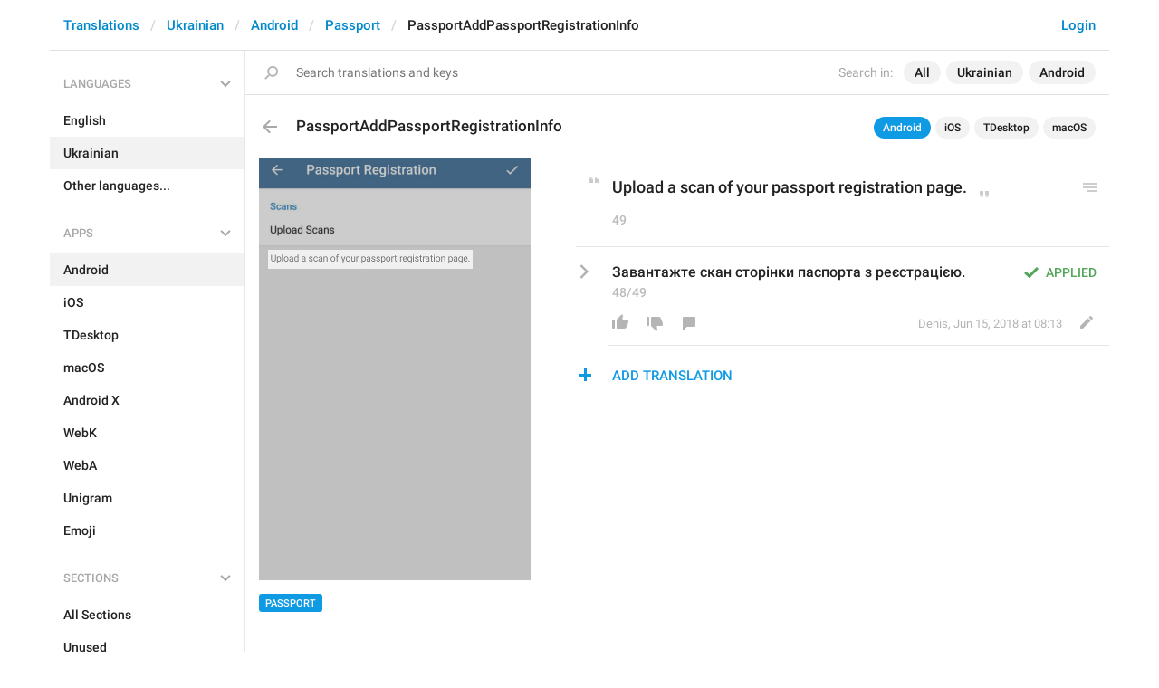

--- FILE ---
content_type: text/html; charset=utf-8
request_url: https://translations.telegram.org/uk/android/passport/PassportAddPassportRegistrationInfo
body_size: 6519
content:
<!DOCTYPE html>
<html>
  <head>
    <meta charset="utf-8">
    <title>Translations</title>
    
    <link rel="icon" type="image/svg+xml" href="/img/website_icon.svg?4">
<link rel="apple-touch-icon" sizes="180x180" href="/img/apple-touch-icon.png">
<link rel="icon" type="image/png" sizes="32x32" href="/img/favicon-32x32.png">
<link rel="icon" type="image/png" sizes="16x16" href="/img/favicon-16x16.png">
<link rel="alternate icon" href="/img/favicon.ico" type="image/x-icon" />
    <script>document.cookie="stel_dt="+encodeURIComponent((new Date).getTimezoneOffset())+";path=/;max-age=31536000;samesite=None;secure"</script>
    
    <link href="//telegram.org/css/font-roboto.css?1" rel="stylesheet" type="text/css">
    <link href="//telegram.org/css/bootstrap.min.css?3" rel="stylesheet">
    <link href="//telegram.org/css/bootstrap-extra.css?2" rel="stylesheet">
    <link href="/css/telegram.css?249" rel="stylesheet">
<link href="/css/translations.css?129" rel="stylesheet">
<link href="/css/jquery-ui.min.css?1" rel="stylesheet">
<link href="/css/health.css?142" rel="stylesheet">
<link href="/css/contest-zoo.css?7" rel="stylesheet">
<link href="/css/tchart.min.css?11" rel="stylesheet">
<link href="/css/billboard.css?17" rel="stylesheet">

  </head>
  <body class="emoji_image no-transition">
    
    <div id="aj_progress" class="progress-bar"></div>
    
    <div id="aj_content"><div class="tr-container">
  <header class=" has-search">
  <div class="container">
    <section class="tr-search">
  <div class="tr-search-field-wrap">
    <div class="tr-search-filters">
      <span class="tr-search-filters-label">Search in:</span><!--
   --><span class="tr-search-filter-wrap tr-search-filter-where"><span class="tr-search-filter dropdown-toggle" data-toggle="dropdown">All</span><span class="dropdown-menu"><ul class="dropdown-menu"><li class="selected"><a class="tr-search-filter-item" data-value="">All</a></li><li><a class="tr-search-filter-item" data-value="key">Key</a></li><li><a class="tr-search-filter-item" data-value="text">Text</a></li></ul></span></span><!--
   --><span class="tr-search-filter-wrap tr-search-filter-lang"><span class="tr-search-filter dropdown-toggle" data-toggle="dropdown">Ukrainian</span><span class="dropdown-menu"><ul class="dropdown-menu"><li><a class="tr-search-filter-item" data-value="en">English</a></li><li><a class="tr-search-filter-item" data-value="af">Afrikaans</a></li><li><a class="tr-search-filter-item" data-value="sq">Albanian</a></li><li><a class="tr-search-filter-item" data-value="am">Amharic</a></li><li><a class="tr-search-filter-item" data-value="ar">Arabic</a></li><li><a class="tr-search-filter-item" data-value="hy">Armenian</a></li><li><a class="tr-search-filter-item" data-value="az">Azerbaijani</a></li><li><a class="tr-search-filter-item" data-value="eu">Basque</a></li><li><a class="tr-search-filter-item" data-value="be">Belarusian</a></li><li><a class="tr-search-filter-item" data-value="bn">Bengali</a></li><li><a class="tr-search-filter-item" data-value="bg">Bulgarian</a></li><li><a class="tr-search-filter-item" data-value="my">Burmese</a></li><li><a class="tr-search-filter-item" data-value="ca">Catalan</a></li><li><a class="tr-search-filter-item" data-value="zh-hans">Chinese (Simplified)</a></li><li><a class="tr-search-filter-item" data-value="zh-hant">Chinese (Traditional)</a></li><li><a class="tr-search-filter-item" data-value="hr">Croatian</a></li><li><a class="tr-search-filter-item" data-value="cs">Czech</a></li><li><a class="tr-search-filter-item" data-value="da">Danish</a></li><li><a class="tr-search-filter-item" data-value="nl">Dutch</a></li><li><a class="tr-search-filter-item" data-value="eo">Esperanto</a></li><li><a class="tr-search-filter-item" data-value="et">Estonian</a></li><li><a class="tr-search-filter-item" data-value="fil">Filipino</a></li><li><a class="tr-search-filter-item" data-value="fi">Finnish</a></li><li><a class="tr-search-filter-item" data-value="fr">French</a></li><li><a class="tr-search-filter-item" data-value="gl">Galician</a></li><li><a class="tr-search-filter-item" data-value="ka">Georgian</a></li><li><a class="tr-search-filter-item" data-value="de">German</a></li><li><a class="tr-search-filter-item" data-value="el">Greek</a></li><li><a class="tr-search-filter-item" data-value="gu">Gujarati</a></li><li><a class="tr-search-filter-item" data-value="he">Hebrew</a></li><li><a class="tr-search-filter-item" data-value="hi">Hindi</a></li><li><a class="tr-search-filter-item" data-value="hu">Hungarian</a></li><li><a class="tr-search-filter-item" data-value="id">Indonesian</a></li><li><a class="tr-search-filter-item" data-value="ga">Irish</a></li><li><a class="tr-search-filter-item" data-value="it">Italian</a></li><li><a class="tr-search-filter-item" data-value="ja">Japanese</a></li><li><a class="tr-search-filter-item" data-value="kn">Kannada</a></li><li><a class="tr-search-filter-item" data-value="kk">Kazakh</a></li><li><a class="tr-search-filter-item" data-value="km">Khmer</a></li><li><a class="tr-search-filter-item" data-value="ko">Korean</a></li><li><a class="tr-search-filter-item" data-value="lv">Latvian</a></li><li><a class="tr-search-filter-item" data-value="lt">Lithuanian</a></li><li><a class="tr-search-filter-item" data-value="ms">Malay</a></li><li><a class="tr-search-filter-item" data-value="ml">Malayalam</a></li><li><a class="tr-search-filter-item" data-value="mt">Maltese</a></li><li><a class="tr-search-filter-item" data-value="mr">Marathi</a></li><li><a class="tr-search-filter-item" data-value="ne">Nepali</a></li><li><a class="tr-search-filter-item" data-value="nb">Norwegian (Bokmål)</a></li><li><a class="tr-search-filter-item" data-value="or">Odia</a></li><li><a class="tr-search-filter-item" data-value="fa">Persian</a></li><li><a class="tr-search-filter-item" data-value="pl">Polish</a></li><li><a class="tr-search-filter-item" data-value="pt-br">Portuguese (Brazil)</a></li><li><a class="tr-search-filter-item" data-value="pt-pt">Portuguese (Portugal)</a></li><li><a class="tr-search-filter-item" data-value="ro">Romanian</a></li><li><a class="tr-search-filter-item" data-value="ru">Russian</a></li><li><a class="tr-search-filter-item" data-value="sr">Serbian</a></li><li><a class="tr-search-filter-item" data-value="sk">Slovak</a></li><li><a class="tr-search-filter-item" data-value="sl">Slovene</a></li><li><a class="tr-search-filter-item" data-value="es">Spanish</a></li><li><a class="tr-search-filter-item" data-value="sw">Swahili</a></li><li><a class="tr-search-filter-item" data-value="sv">Swedish</a></li><li><a class="tr-search-filter-item" data-value="tg">Tajik</a></li><li><a class="tr-search-filter-item" data-value="ta">Tamil</a></li><li><a class="tr-search-filter-item" data-value="te">Telugu</a></li><li><a class="tr-search-filter-item" data-value="th">Thai</a></li><li><a class="tr-search-filter-item" data-value="tr">Turkish</a></li><li><a class="tr-search-filter-item" data-value="tk">Turkmen</a></li><li class="selected"><a class="tr-search-filter-item" data-value="uk">Ukrainian</a></li><li><a class="tr-search-filter-item" data-value="ur">Urdu</a></li><li><a class="tr-search-filter-item" data-value="uz">Uzbek</a></li><li><a class="tr-search-filter-item" data-value="vi">Vietnamese</a></li></ul></span></span><!--
   --><span class="tr-search-filter-wrap tr-search-filter-langpack"><span class="tr-search-filter dropdown-toggle" data-toggle="dropdown">Android</span><span class="dropdown-menu"><ul class="dropdown-menu"><li><a class="tr-search-filter-item" data-value="">All Apps</a></li><li class="selected"><a class="tr-search-filter-item" data-value="android">Android</a></li><li><a class="tr-search-filter-item" data-value="ios">iOS</a></li><li><a class="tr-search-filter-item" data-value="tdesktop">TDesktop</a></li><li><a class="tr-search-filter-item" data-value="macos">macOS</a></li><li><a class="tr-search-filter-item" data-value="android_x">Android X</a></li><li><a class="tr-search-filter-item" data-value="webk">WebK</a></li><li><a class="tr-search-filter-item" data-value="weba">WebA</a></li><li><a class="tr-search-filter-item" data-value="unigram">Unigram</a></li></ul></span></span>
    </div>
    <div class="tr-search-binding binding"></div>
    <div class="tr-search-enter arrow-right"></div>
    <div class="tr-search-reset close"></div>
    <form class="tr-search-form">
      <input class="form-control tr-search-field" placeholder="Search translations and keys" autocomplete="off" value="" />
    </form>
  </div>
  <div class="tr-search-results collapsed"></div>
</section>
    <div class="header-wrap">
      <div id="header-panel" class="header-panel">
        <div class="header-auth">
  <div class="header-auth-item"><a class="header-search-btn"></a></div><div class="header-auth-item"><a class="header-auth-link login-link" href="/auth">Login</a></div>
</div>
        <div class="header-breadcrumb header-breadcrumb-simple">
          <ol id="breadcrumb" class="header-nav breadcrumb"><li><a href="/">Translations</a></li><li><a href="/uk/">Ukrainian</a></li><li><a href="/uk/android/">Android</a></li><li><a href="/uk/android/passport/">Passport</a></li><li class="active">PassportAddPassportRegistrationInfo</li></ol>
        </div>
      </div>
    </div>
  </div>
</header>
  <main class="container">
    <nav class="tr-menu"><div class="tr-menu-section tr-menu-has-selected" data-menu-section-id="0">
  <div class="tr-menu-header">
    <span class="tr-menu-header-collapse"></span>
    <div class="tr-menu-header-label">Languages</div>
    <div class="tr-menu-selected">
  <div class="tr-menu-item tr-menu-item-with-desc">
    <span class="nav-label">Ukrainian</span>
    <span class="nav-label nav-label-desc">Українська</span>
  </div>
</div>
  </div>
  <ul class="tr-menu-items" id="tr-menu-language-items"><li>
  <a class="tr-menu-item" href="/en/android/passport/PassportAddPassportRegistrationInfo">
    <span class="nav-label">English</span>
  </a>
</li><li class="active">
  <a class="tr-menu-item" href="/uk/">
    <span class="nav-label">Ukrainian</span>
  </a>
</li><li class="languages-link">
  <a class="tr-menu-item">
    <span class="nav-label">Other languages...</span>
  </a>
</li></ul>
</div><div class="tr-menu-section tr-menu-has-selected" data-menu-section-id="1">
  <div class="tr-menu-header">
    <span class="tr-menu-header-collapse"></span>
    <div class="tr-menu-header-label">Apps</div>
    <div class="tr-menu-selected">
  <div class="tr-menu-item">
    <span class="nav-label">Android</span>
    
  </div>
</div>
  </div>
  <ul class="tr-menu-items"><li class="active">
  <a class="tr-menu-item" href="/uk/android/">
    <span class="nav-label">Android</span>
  </a>
</li><li>
  <a class="tr-menu-item" href="/uk/ios/passport/">
    <span class="nav-label">iOS</span>
  </a>
</li><li>
  <a class="tr-menu-item" href="/uk/tdesktop/passport/">
    <span class="nav-label">TDesktop</span>
  </a>
</li><li>
  <a class="tr-menu-item" href="/uk/macos/passport/">
    <span class="nav-label">macOS</span>
  </a>
</li><li>
  <a class="tr-menu-item" href="/uk/android_x/passport/">
    <span class="nav-label">Android X</span>
  </a>
</li><li>
  <a class="tr-menu-item" href="/uk/webk/passport/">
    <span class="nav-label">WebK</span>
  </a>
</li><li>
  <a class="tr-menu-item" href="/uk/weba/passport/">
    <span class="nav-label">WebA</span>
  </a>
</li><li>
  <a class="tr-menu-item" href="/uk/unigram/passport/">
    <span class="nav-label">Unigram</span>
  </a>
</li><li>
  <a class="tr-menu-item" href="/uk/emoji">
    <span class="nav-label">Emoji</span>
  </a>
</li></ul>
</div><div class="tr-menu-section tr-menu-has-selected" data-menu-section-id="2">
  <div class="tr-menu-header">
    <span class="tr-menu-header-collapse"></span>
    <div class="tr-menu-header-label">Sections</div>
    <div class="tr-menu-selected">
  <div class="tr-menu-item">
    <span class="nav-label">Passport</span>
    
  </div>
</div>
  </div>
  <ul class="tr-menu-items"><li>
  <a class="tr-menu-item" href="/uk/android/">
    <span class="nav-label">All Sections</span>
  </a>
</li><li>
  <a class="tr-menu-item" href="/uk/android/unused/">
    <span class="nav-label">Unused</span>
  </a>
</li><li>
  <a class="tr-menu-item" href="/uk/android/login/">
    <span class="nav-label">Log In</span>
  </a>
</li><li>
  <a class="tr-menu-item" href="/uk/android/chat_list/">
    <span class="nav-label">Chat List</span>
  </a>
</li><li>
  <a class="tr-menu-item" href="/uk/android/private_chats/">
    <span class="nav-label">Private chats</span>
  </a>
</li><li>
  <a class="tr-menu-item" href="/uk/android/groups_and_channels/">
    <span class="nav-label">Groups And Channels</span>
  </a>
</li><li>
  <a class="tr-menu-item" href="/uk/android/profile/">
    <span class="nav-label">Profile</span>
  </a>
</li><li>
  <a class="tr-menu-item" href="/uk/android/settings/">
    <span class="nav-label">Settings</span>
  </a>
</li><li>
  <a class="tr-menu-item" href="/uk/android/stories/">
    <span class="nav-label">Stories</span>
  </a>
</li><li>
  <a class="tr-menu-item" href="/uk/android/camera_and_media/">
    <span class="nav-label">Camera And Media</span>
  </a>
</li><li>
  <a class="tr-menu-item" href="/uk/android/bots_and_payments/">
    <span class="nav-label">Bots And Payments</span>
  </a>
</li><li class="active">
  <a class="tr-menu-item" href="/uk/android/passport/">
    <span class="nav-label">Passport</span>
  </a>
</li><li>
  <a class="tr-menu-item" href="/uk/android/general/">
    <span class="nav-label">General</span>
  </a>
</li><li>
  <a class="tr-menu-item" href="/uk/android/unsorted/">
    <span class="nav-label">Unsorted</span>
  </a>
</li></ul>
</div></nav>
    <section class="content clearfix">
      <section class="tr-content"><div class="tr-key-full-block js-key-data" data-lang="uk" data-langpack="android" data-section="passport" data-key="PassportAddPassportRegistrationInfo">
  <h3 class="tr-header"><a href="/uk/android/passport/" class="tr-back"></a>PassportAddPassportRegistrationInfo<div class="binding-items" data-langpack="android" data-key="PassportAddPassportRegistrationInfo" data-value="Upload a scan of your passport registration page."><a href="/uk/android/passport/PassportAddPassportRegistrationInfo" class="binding-item binding-item-current">Android</a><a href="/uk/ios/passport/Passport.Address.TypePassportRegistrationUploadScan" class="binding-item" data-langpack="ios" data-key="Passport.Address.TypePassportRegistrationUploadScan">iOS</a><a href="/uk/tdesktop/passport/lng_passport_address_registration_upload" class="binding-item" data-langpack="tdesktop" data-key="lng_passport_address_registration_upload">TDesktop</a><a href="/uk/macos/passport/SecureId.EmptyDescription.PassportRegistration" class="binding-item" data-langpack="macos" data-key="SecureId.EmptyDescription.PassportRegistration">macOS</a></div></h3>
  <section class="tr-key clearfix">
    <div class="key-side">
      <div class="key-screenshots-wrap">
        <div class="screenshot-wrap"><a class="screenshot-thumb bg-image key-layer" style="background-image:url('https://telegra.ph/file/p/8fb3b10a927/d02209996c4e79e42fa3017.jpg');padding-top:155.52855407047%;" href="/screenshots/4930/phrase/PassportAddPassportRegistrationInfo" data-layer>
  <div class="screenshot-key key-hover" data-key="PassportAddPassportRegistrationInfo" data-coordinates="0.031667,0.219431,0.755,0.042872" style="padding:34.127786148238% 21.3333% 114.73294775213% 3.1667%"><div class="key-box"><div class="key-label"></div></div></div>
</a></div>
      </div>
      <div class="key-default-sections"><div class="sections-group"><a href="/uk/android/passport/" class="btn btn-xs btn-primary">Passport</a></div></div>
      
      
    </div>
    <div class="key-main">
      <div class="key-default diff-wrap">
        <div class="key-default-value"><span class="p-value"><span class="value">Upload a scan of your passport registration page.</span></span></div>
        
        <div class="key-default-info">
          <span class="key-chars-count">49</span>
          
          
        </div>
      </div>
      <div class="key-history-wrap"></div>
      
      <div class="key-suggestions">
        <div class="key-suggestion-wrap js-suggestion-wrap key-suggestion-applied key-suggestion-collapsed" data-suggestion-id="1">
  <div class="key-suggestion clearfix">
    <span class="key-suggestion-collapse"></span>
    <div class="key-suggestion-status">
      
      <div class="key-status-labels">
        <span class="key-status key-status-applied">Applied</span>
      </div>
    </div>
    <div class="key-suggestion-value-box diff-wrap">
      <div class="key-suggestion-value-wrap">
        <div class="key-suggestion-value"><span class="p-value"><span class="value" data-value="Завантажте скан сторінки паспорта з реєстрацією.">Завантажте скан сторінки паспорта з реєстрацією.</span></span></div>
        <div class="key-chars-count">48/49</div>
      </div>
      <div class="key-suggestion-actions clearfix">
        <div class="key-suggestion-counters">
          <a class="ibtn key-suggestion-like"></a><!--
       --><a class="ibtn key-suggestion-dislike"></a><!--
       --><a class="ibtn key-suggestion-comment"></a>
        </div>
        <div class="key-suggestion-info">
          <a class="ibtn key-suggestion-edit"></a><!--
       --><span class="key-source">
            
            <span class="translation-author"><span dir="auto">Denis</span></span>,
            <span class="translation-date">Jun 15, 2018 at 08:13</span>
          </span>
        </div>
      </div>
    </div>
    <div class="key-suggestion-comments-wrap">
      <div class="key-suggestion-comments"><div class="comments-show-all-wrap"></div>
</div>
      <form class="comment-form">
  <textarea rows="1" name="text" class="form-control comment-field" placeholder="Add comment..." dir="auto"></textarea>
  <div class="form-buttons-wrap shide">
    <div class="form-buttons">
      <button class="btn btn-sm btn-primary form-submit-btn">Send</button><button class="btn btn-sm btn-default form-cancel-btn">Cancel</button>
    </div>
  </div>
</form>
    </div>
  </div>
  
</div>
      </div>
      <div class="key-add-suggestion-wrap collapsed">
  <span class="key-add-suggestion-collapse"></span>
  <div class="key-add-suggestion-header-wrap">
    <div class="key-add-suggestion-header">Add Translation</div>
  </div>
  <div class="key-add-suggestion-form-wrap">
    <form class="add-suggestion-form">
      <div class="form-group">
  <div class="input form-control tr-form-control key-add-suggestion-field" data-name="lang_value" data-value="Завантажте скан сторінки паспорта з реєстрацією." data-tokens="">Завантажте скан сторінки паспорта з реєстрацією.</div>
</div>
      <div class="form-buttons">
        <div class="chars-count handle-tooltip" data-length="49" data-title="Compared to the English version"></div>
        <button class="btn btn-primary form-submit-btn">Submit</button><button class="btn btn-default form-cancel-btn">Cancel</button>
      </div>
    </form>
  </div>
</div>
    </div>
  </section>
</div></section>
    </section>
  </main>
</div><div class="popup-container login-popup-container hide" id="login-popup-container">
  <div class="popup">
    <div class="popup-body">
      <section>
        <h2>Log In</h2>
        <p>Log in here to translate Telegram apps. Please enter your <b>phone number</b> in the <a target="_blank" rel="noopener" href="https://telegram.org/faq#login-and-sms">international format</a> and we will send a confirmation message to your account via Telegram.</p>

        <form id="send-form" class="login-form">
          <div class="form-group">
            <input type="tel" class="form-control tr-form-control input-lg" id="phone-number" placeholder="+12223334455" autocomplete="off"/>
          </div>
          <div class="popup-buttons">
            <a class="btn btn-link btn-lg login-cancel-btn">Cancel</a><button type="submit" class="btn btn-link btn-lg">Next</button>
          </div>
        </form>

        <div id="login-form" class="hide">
          <div class="form-group">
            <span class="form-control tr-form-control input input-lg input-disabled"><strong id="phone-number-field"></strong> (<a class="login-back" href="/auth">Incorrect?</a>)</span>
            <p class="help-block dots-animated">We&#39;ve just sent you a message.<br/>Please confirm access via Telegram</p>
          </div>
          <div class="popup-buttons">
            <a class="btn btn-link btn-lg login-cancel-btn">Cancel</a><a class="btn btn-link btn-lg login-back">Back</a>
          </div>
        </div>
      </section>
    </div>
  </div>
</div><div class="popup-container languages-popup-container hide" id="languages-popup-container">
  <div class="popup">
    <div class="popup-body popup-has-footer">
      <h4>Languages</h4>
      
      <form class="tr-popup-search-form tr-languages-search-form">
        <input class="form-control tr-popup-search-field tr-languages-search-field" placeholder="Search languages" autocomplete="off" value="">
      </form>
      <div class="tr-popup-search-results-wrap tr-languages-results-wrap">
        <div class="tr-popup-search-results tr-languages-results"></div>
      </div>
      <div class="tr-languages-add"><a href="/lang/new" data-layer class="need-auth">Add a new language</a></div>
    </div>
  </div>
</div></div>
    <script src="//telegram.org/js/jquery.min.js?1"></script>
    <script src="//telegram.org/js/bootstrap.min.js"></script>
    <script src="//telegram.org/js/main-aj.js?72"></script>
    <script src="/js/translations.js?113"></script>
<script src="/js/jquery-ui.min.js?1"></script>
<script src="/js/jquery-ex.js?22"></script>
<script src="/js/tesseract.js?1"></script>
<script src="/js/main.js?47"></script>
<script src="/js/tchart.min.js?30"></script>
<script src="/js/billboard.min.js?1"></script>
<script src="/js/stats.js?18"></script>

    <script>ajInit({"version":1116,"apiUrl":"\/api?hash=037b10ccdef16bb428","unauth":true,"state":{"searchWhere":"","searchLang":"uk","searchLangpack":"android","searchQuery":"","whereNames":{"":"All","key":"Key","text":"Text"},"langNames":{"en":"English","af":"Afrikaans","sq":"Albanian","am":"Amharic","ar":"Arabic","hy":"Armenian","az":"Azerbaijani","eu":"Basque","be":"Belarusian","bn":"Bengali","bg":"Bulgarian","my":"Burmese","ca":"Catalan","zh-hans":"Chinese (Simplified)","zh-hant":"Chinese (Traditional)","hr":"Croatian","cs":"Czech","da":"Danish","nl":"Dutch","eo":"Esperanto","et":"Estonian","fil":"Filipino","fi":"Finnish","fr":"French","gl":"Galician","ka":"Georgian","de":"German","el":"Greek","gu":"Gujarati","he":"Hebrew","hi":"Hindi","hu":"Hungarian","id":"Indonesian","ga":"Irish","it":"Italian","ja":"Japanese","kn":"Kannada","kk":"Kazakh","km":"Khmer","ko":"Korean","lv":"Latvian","lt":"Lithuanian","ms":"Malay","ml":"Malayalam","mt":"Maltese","mr":"Marathi","ne":"Nepali","nb":"Norwegian (Bokmål)","or":"Odia","fa":"Persian","pl":"Polish","pt-br":"Portuguese (Brazil)","pt-pt":"Portuguese (Portugal)","ro":"Romanian","ru":"Russian","sr":"Serbian","sk":"Slovak","sl":"Slovene","es":"Spanish","sw":"Swahili","sv":"Swedish","tg":"Tajik","ta":"Tamil","te":"Telugu","th":"Thai","tr":"Turkish","tk":"Turkmen","uk":"Ukrainian","ur":"Urdu","uz":"Uzbek","vi":"Vietnamese"},"langpackList":["android","ios","tdesktop","macos","android_x","webk","weba","unigram"],"langpackNames":{"":"All Apps","android":"Android","ios":"iOS","tdesktop":"TDesktop","macos":"macOS","android_x":"Android X","webk":"WebK","weba":"WebA","unigram":"Unigram"},"langList":["en","af","sq","am","ar","hy","az","eu","be","bn","bg","my","ca","zh-hans","zh-hant","hr","cs","da","nl","eo","et","fil","fi","fr","gl","ka","de","el","gu","he","hi","hu","id","ga","it","ja","kn","kk","km","ko","lv","lt","ms","ml","mt","mr","ne","nb","or","fa","pl","pt-br","pt-pt","ro","ru","sr","sk","sl","es","sw","sv","tg","ta","te","th","tr","tk","uk","ur","uz","vi"],"curLang":"uk","curLangpack":"android"}});</script>
    <script id="aj_script">l.add({"WEB_REMOVE_LANG_KEY_CONFIRM_TEXT":"Are you sure you want to remove phrase <b>{lang_key}<\/b>?","WEB_REMOVE_LANG_KEY_CONFIRM_BUTTON":"Remove","WEB_RESTORE_LANG_KEY_CONFIRM_TEXT":"Are you sure you want to restore phrase <b>{lang_key}<\/b>?","WEB_RESTORE_LANG_KEY_CONFIRM_BUTTON":"Restore","WEB_MARK_AS_TRANSLATED_CONFIRM_TEXT":"Are you sure you want to mark phrase <b>{lang_key}<\/b> as translated?","WEB_MARK_AS_TRANSLATED_CONFIRM_BUTTON":"Mark As Translated","WEB_PLURALIZED_LABEL_0":"Zero","WEB_PLURALIZED_LABEL_1":"One","WEB_PLURALIZED_LABEL_2":"Two","WEB_PLURALIZED_LABEL_3":"Few","WEB_PLURALIZED_LABEL_4":"Many","WEB_PLURALIZED_LABEL_5":"Other","WEB_NO_TRANSLATIONS_FOUND":"No translations found","WEB_TRANSLATIONS_LOADING":"Loading","WEB_ACTIVATE_LANGPACK_CONFIRM_TEXT":"Do you want to begin translating <b>{lang_pack}<\/b> to <b>{lang}<\/b>?","WEB_ACTIVATE_LANGPACK_CONFIRM_BUTTON":"Start Translating","WEB_LOADING":"Loading","WEB_NO_LANGUAGES_FOUND":"No languages found"});
Aj.onLoad(function(state) {
  state.curLang     = "uk";
  state.curLangpack = "android";
  LangKey.init($('.tr-key-full-block'));
  var loc_hash = Aj.location().hash, m;
  if (loc_hash == '#add-translation' ||
      !$('.js-suggestion-wrap').size()) {
    if (!Aj.unauth) {
      LangKey.showSuggestionForm(true);
    }
  } else if (m = loc_hash.match(/^#translation(\d+)|#comment(\d+)_(\d+)$/)) {
    var suggestion_id = m[1] || m[2] || 0, comment_id = m[3] || 0;
    LangKey.showSuggestion(suggestion_id, comment_id);
  }
});
Aj.onUnload(function(state) {
  LangKey.destroy($('.tr-key-full-block'));
});
Search.init();
Header.init();
Nav.init();
Aj.onLoad(function(state) {
  function requestConfirmation(event) {
    event && event.preventDefault();
    var phone = $('#phone-number').val();
    $.ajax({
      type: 'POST',
      url: '/auth/request',
      data: {
        phone: phone
      },
      success: function(result) {
        $('#phone-number-field').text(phone);
        $('#send-form').addClass('hide');
        $('#login-form').removeClass('hide');
        checkAuth(result.temp_session);
      },
      error: function(xhr) {
        showAlert(xhr.responseText || 'Server error');
      },
      dataType: 'json'
    });
    return false;
  }
  function cancelConfirmation(event) {
    event && event.preventDefault();
    $('#phone-number-field').text('');
    $('#send-form').removeClass('hide');
    $('#login-form').addClass('hide');
    $('#phone-number').focus();
    clearTimeout(window.authTimeout);
    return false;
  }
  function checkAuth(temp_session) {
    clearTimeout(window.authTimeout);
    window.authTimeout = setTimeout(function doCheckAuth() {
      $.ajax({
        type: 'POST',
        url: '/auth/login',
        data: {
          temp_session: temp_session
        },
        success: function(result) {
          if (result) {
            location.reload();
          } else {
            checkAuth(temp_session);
          }
        },
        error: function (xhr) {
          showAlert(xhr.responseText || 'Server error');
        },
        dataType: 'json'
      });
    }, 700);
  }
  $('#login-popup-container').on('popup:open', function() {
    $('#phone-number').focus();
  });
  $('#login-popup-container').on('popup:close', function() {
    cancelConfirmation();
    if (location.pathname == '/auth') {
      window.history && history.replaceState(null, null, '/');
    }
  });
  $('#login-popup-container #send-form').on('submit', requestConfirmation);
  $('#login-popup-container .login-cancel-btn').on('click', function(e) {
    e.preventDefault();
    closePopup('#login-popup-container');
  });
  $('#login-popup-container .login-back').on('click', cancelConfirmation);
  $('.login-link').on('click', function(e) {
    e.stopImmediatePropagation();
    e.preventDefault();
    openPopup('#login-popup-container');
  });
});
Aj.onUnload(function(state) {
  $('#login-popup-container').off('popup:open');
  $('#login-popup-container').off('popup:close');
  $('#login-popup-container #send-form').off('submit');
  $('#login-popup-container .login-cancel-btn').off('click');
  $('#login-popup-container .login-back').off('click');
  $('.login-link').off('click');
});
</script>
    <script>Aj.pageLoaded();</script>
    
  </body>
</html>
<!-- page generated in 13.25ms -->
